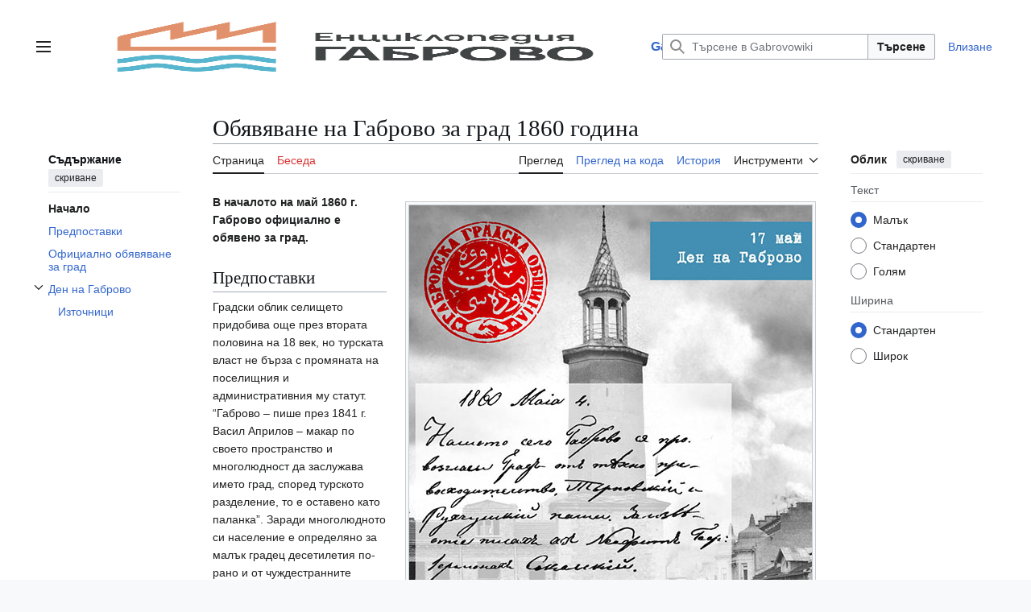

--- FILE ---
content_type: text/html; charset=UTF-8
request_url: http://www.bg.gabrovowiki.com/wiki/%D0%9E%D0%B1%D1%8F%D0%B2%D1%8F%D0%B2%D0%B0%D0%BD%D0%B5_%D0%BD%D0%B0_%D0%93%D0%B0%D0%B1%D1%80%D0%BE%D0%B2%D0%BE_%D0%B7%D0%B0_%D0%B3%D1%80%D0%B0%D0%B4_1860_%D0%B3%D0%BE%D0%B4%D0%B8%D0%BD%D0%B0
body_size: 11952
content:
<!DOCTYPE html>
<html class="client-nojs vector-feature-language-in-header-enabled vector-feature-language-in-main-page-header-disabled vector-feature-sticky-header-disabled vector-feature-page-tools-pinned-disabled vector-feature-toc-pinned-clientpref-1 vector-feature-main-menu-pinned-disabled vector-feature-limited-width-clientpref-1 vector-feature-limited-width-content-enabled vector-feature-custom-font-size-clientpref-0 vector-feature-appearance-pinned-clientpref-1 vector-feature-night-mode-disabled skin-theme-clientpref-day vector-toc-available" lang="bg" dir="ltr">
<head>
<meta charset="UTF-8">
<title>Обявяване на Габрово за град 1860 година – Gabrovowiki</title>
<script>(function(){var className="client-js vector-feature-language-in-header-enabled vector-feature-language-in-main-page-header-disabled vector-feature-sticky-header-disabled vector-feature-page-tools-pinned-disabled vector-feature-toc-pinned-clientpref-1 vector-feature-main-menu-pinned-disabled vector-feature-limited-width-clientpref-1 vector-feature-limited-width-content-enabled vector-feature-custom-font-size-clientpref-0 vector-feature-appearance-pinned-clientpref-1 vector-feature-night-mode-disabled skin-theme-clientpref-day vector-toc-available";var cookie=document.cookie.match(/(?:^|; )gabrovil_svod_gw2mwclientpreferences=([^;]+)/);if(cookie){cookie[1].split('%2C').forEach(function(pref){className=className.replace(new RegExp('(^| )'+pref.replace(/-clientpref-\w+$|[^\w-]+/g,'')+'-clientpref-\\w+( |$)'),'$1'+pref+'$2');});}document.documentElement.className=className;}());RLCONF={"wgBreakFrames":false,"wgSeparatorTransformTable":[",\t."," \t,"],"wgDigitTransformTable":["",""],
"wgDefaultDateFormat":"dmy","wgMonthNames":["","януари","февруари","март","април","май","юни","юли","август","септември","октомври","ноември","декември"],"wgRequestId":"2500df4ad7abd823d038080e","wgCanonicalNamespace":"","wgCanonicalSpecialPageName":false,"wgNamespaceNumber":0,"wgPageName":"Обявяване_на_Габрово_за_град_1860_година","wgTitle":"Обявяване на Габрово за град 1860 година","wgCurRevisionId":168,"wgRevisionId":168,"wgArticleId":169,"wgIsArticle":true,"wgIsRedirect":false,"wgAction":"view","wgUserName":null,"wgUserGroups":["*"],"wgCategories":["Габрово","Възраждане","Събития от Възраждането"],"wgPageViewLanguage":"bg","wgPageContentLanguage":"bg","wgPageContentModel":"wikitext","wgRelevantPageName":"Обявяване_на_Габрово_за_град_1860_година","wgRelevantArticleId":169,
"wgIsProbablyEditable":false,"wgRelevantPageIsProbablyEditable":false,"wgRestrictionEdit":[],"wgRestrictionMove":[],"wgVisualEditor":{"pageLanguageCode":"bg","pageLanguageDir":"ltr","pageVariantFallbacks":"bg"},"wgMediaViewerOnClick":true,"wgMediaViewerEnabledByDefault":true,"wgEditSubmitButtonLabelPublish":false};RLSTATE={"site.styles":"ready","user.styles":"ready","user":"ready","user.options":"loading","skins.vector.search.codex.styles":"ready","skins.vector.styles":"ready","skins.vector.icons":"ready","ext.visualEditor.desktopArticleTarget.noscript":"ready"};RLPAGEMODULES=["site","mediawiki.page.ready","mediawiki.toc","skins.vector.js","ext.visualEditor.desktopArticleTarget.init","ext.visualEditor.targetLoader","mmv.bootstrap","ext.googleadsense"];</script>
<script>(RLQ=window.RLQ||[]).push(function(){mw.loader.impl(function(){return["user.options@12s5i",function($,jQuery,require,module){mw.user.tokens.set({"patrolToken":"+\\","watchToken":"+\\","csrfToken":"+\\"});
}];});});</script>
<link rel="stylesheet" href="/load.php?lang=bg&amp;modules=ext.visualEditor.desktopArticleTarget.noscript%7Cskins.vector.icons%2Cstyles%7Cskins.vector.search.codex.styles&amp;only=styles&amp;skin=vector-2022">
<script async="" src="/load.php?lang=bg&amp;modules=startup&amp;only=scripts&amp;raw=1&amp;skin=vector-2022"></script>
<meta name="ResourceLoaderDynamicStyles" content="">
<link rel="stylesheet" href="/load.php?lang=bg&amp;modules=site.styles&amp;only=styles&amp;skin=vector-2022">
<meta name="generator" content="MediaWiki 1.43.0">
<meta name="robots" content="max-image-preview:standard">
<meta name="format-detection" content="telephone=no">
<meta property="og:image" content="https://bg.gabrovowiki.com/images/d/d6/Logo_gabrovodaily.jpg">
<meta property="og:image:width" content="1200">
<meta property="og:image:height" content="1200">
<meta property="og:image" content="https://bg.gabrovowiki.com/images/d/d6/Logo_gabrovodaily.jpg">
<meta property="og:image:width" content="800">
<meta property="og:image:height" content="800">
<meta property="og:image:width" content="640">
<meta property="og:image:height" content="640">
<meta name="viewport" content="width=device-width, initial-scale=1.0, user-scalable=yes, minimum-scale=0.25, maximum-scale=5.0">
<link rel="search" type="application/opensearchdescription+xml" href="/rest.php/v1/search" title="Gabrovowiki (bg)">
<link rel="EditURI" type="application/rsd+xml" href="https://bg.gabrovowiki.com/api.php?action=rsd">
<link rel="alternate" type="application/atom+xml" title="Емисия на Atom за Gabrovowiki" href="/index.php?title=%D0%A1%D0%BF%D0%B5%D1%86%D0%B8%D0%B0%D0%BB%D0%BD%D0%B8:%D0%9F%D0%BE%D1%81%D0%BB%D0%B5%D0%B4%D0%BD%D0%B8_%D0%BF%D1%80%D0%BE%D0%BC%D0%B5%D0%BD%D0%B8&amp;feed=atom">
</head>
<body class="skin--responsive skin-vector skin-vector-search-vue mediawiki ltr sitedir-ltr mw-hide-empty-elt ns-0 ns-subject page-Обявяване_на_Габрово_за_град_1860_година rootpage-Обявяване_на_Габрово_за_град_1860_година skin-vector-2022 action-view"><a class="mw-jump-link" href="#bodyContent">Направо към съдържанието</a>
<div class="vector-header-container">
	<header class="vector-header mw-header">
		<div class="vector-header-start">
			<nav class="vector-main-menu-landmark" aria-label="Сайт">
				
<div id="vector-main-menu-dropdown" class="vector-dropdown vector-main-menu-dropdown vector-button-flush-left vector-button-flush-right"  >
	<input type="checkbox" id="vector-main-menu-dropdown-checkbox" role="button" aria-haspopup="true" data-event-name="ui.dropdown-vector-main-menu-dropdown" class="vector-dropdown-checkbox "  aria-label="Главно меню"  >
	<label id="vector-main-menu-dropdown-label" for="vector-main-menu-dropdown-checkbox" class="vector-dropdown-label cdx-button cdx-button--fake-button cdx-button--fake-button--enabled cdx-button--weight-quiet cdx-button--icon-only " aria-hidden="true"  ><span class="vector-icon mw-ui-icon-menu mw-ui-icon-wikimedia-menu"></span>

<span class="vector-dropdown-label-text">Главно меню</span>
	</label>
	<div class="vector-dropdown-content">


				<div id="vector-main-menu-unpinned-container" class="vector-unpinned-container">
		
<div id="vector-main-menu" class="vector-main-menu vector-pinnable-element">
	<div
	class="vector-pinnable-header vector-main-menu-pinnable-header vector-pinnable-header-unpinned"
	data-feature-name="main-menu-pinned"
	data-pinnable-element-id="vector-main-menu"
	data-pinned-container-id="vector-main-menu-pinned-container"
	data-unpinned-container-id="vector-main-menu-unpinned-container"
>
	<div class="vector-pinnable-header-label">Главно меню</div>
	<button class="vector-pinnable-header-toggle-button vector-pinnable-header-pin-button" data-event-name="pinnable-header.vector-main-menu.pin">преместване към страничната лента</button>
	<button class="vector-pinnable-header-toggle-button vector-pinnable-header-unpin-button" data-event-name="pinnable-header.vector-main-menu.unpin">скриване</button>
</div>

	
<div id="p-navigation" class="vector-menu mw-portlet mw-portlet-navigation"  >
	<div class="vector-menu-heading">
		Навигация
	</div>
	<div class="vector-menu-content">
		
		<ul class="vector-menu-content-list">
			
			<li id="n-mainpage-description" class="mw-list-item"><a href="/wiki/%D0%9D%D0%B0%D1%87%D0%B0%D0%BB%D0%BD%D0%B0_%D1%81%D1%82%D1%80%D0%B0%D0%BD%D0%B8%D1%86%D0%B0" title="Посещаване на началната страница [z]" accesskey="z"><span>Начална страница</span></a></li><li id="n-recentchanges" class="mw-list-item"><a href="/wiki/%D0%A1%D0%BF%D0%B5%D1%86%D0%B8%D0%B0%D0%BB%D0%BD%D0%B8:%D0%9F%D0%BE%D1%81%D0%BB%D0%B5%D0%B4%D0%BD%D0%B8_%D0%BF%D1%80%D0%BE%D0%BC%D0%B5%D0%BD%D0%B8" title="Списък на последните промени в уикито [r]" accesskey="r"><span>Последни промени</span></a></li><li id="n-randompage" class="mw-list-item"><a href="/wiki/%D0%A1%D0%BF%D0%B5%D1%86%D0%B8%D0%B0%D0%BB%D0%BD%D0%B8:%D0%A1%D0%BB%D1%83%D1%87%D0%B0%D0%B9%D0%BD%D0%B0_%D1%81%D1%82%D1%80%D0%B0%D0%BD%D0%B8%D1%86%D0%B0" title="Зареждане на случайна страница [x]" accesskey="x"><span>Случайна страница</span></a></li><li id="n-help" class="mw-list-item"><a href="https://www.mediawiki.org/wiki/Special:MyLanguage/Help:Contents" title="Място, където може да се информирате"><span>Помощ</span></a></li>
		</ul>
		
	</div>
</div>

	
	
</div>

				</div>

	</div>
</div>

		</nav>
			
<a href="/wiki/%D0%9D%D0%B0%D1%87%D0%B0%D0%BB%D0%BD%D0%B0_%D1%81%D1%82%D1%80%D0%B0%D0%BD%D0%B8%D1%86%D0%B0" class="mw-logo">
	<img class="mw-logo-icon" src="/logo_gabrovo.png" alt="" aria-hidden="true" height="50" width="50">
	<span class="mw-logo-container skin-invert">
		<strong class="mw-logo-wordmark">Gabrovowiki</strong>
	</span>
</a>

		</div>
		<div class="vector-header-end">
			
<div id="p-search" role="search" class="vector-search-box-vue  vector-search-box-collapses vector-search-box-show-thumbnail vector-search-box-auto-expand-width vector-search-box">
	<a href="/wiki/%D0%A1%D0%BF%D0%B5%D1%86%D0%B8%D0%B0%D0%BB%D0%BD%D0%B8:%D0%A2%D1%8A%D1%80%D1%81%D0%B5%D0%BD%D0%B5" class="cdx-button cdx-button--fake-button cdx-button--fake-button--enabled cdx-button--weight-quiet cdx-button--icon-only search-toggle" title="Претърсване на Gabrovowiki [f]" accesskey="f"><span class="vector-icon mw-ui-icon-search mw-ui-icon-wikimedia-search"></span>

<span>Търсене</span>
	</a>
	<div class="vector-typeahead-search-container">
		<div class="cdx-typeahead-search cdx-typeahead-search--show-thumbnail cdx-typeahead-search--auto-expand-width">
			<form action="/index.php" id="searchform" class="cdx-search-input cdx-search-input--has-end-button">
				<div id="simpleSearch" class="cdx-search-input__input-wrapper"  data-search-loc="header-moved">
					<div class="cdx-text-input cdx-text-input--has-start-icon">
						<input
							class="cdx-text-input__input"
							 type="search" name="search" placeholder="Търсене в Gabrovowiki" aria-label="Търсене в Gabrovowiki" autocapitalize="sentences" title="Претърсване на Gabrovowiki [f]" accesskey="f" id="searchInput"
							>
						<span class="cdx-text-input__icon cdx-text-input__start-icon"></span>
					</div>
					<input type="hidden" name="title" value="Специални:Търсене">
				</div>
				<button class="cdx-button cdx-search-input__end-button">Търсене</button>
			</form>
		</div>
	</div>
</div>

			<nav class="vector-user-links vector-user-links-wide" aria-label="Лични инструменти">
	<div class="vector-user-links-main">
	
<div id="p-vector-user-menu-preferences" class="vector-menu mw-portlet emptyPortlet"  >
	<div class="vector-menu-content">
		
		<ul class="vector-menu-content-list">
			
			
		</ul>
		
	</div>
</div>

	
<div id="p-vector-user-menu-userpage" class="vector-menu mw-portlet emptyPortlet"  >
	<div class="vector-menu-content">
		
		<ul class="vector-menu-content-list">
			
			
		</ul>
		
	</div>
</div>

	<nav class="vector-appearance-landmark" aria-label="Облик">
		
<div id="vector-appearance-dropdown" class="vector-dropdown "  title="Change the appearance of the page&#039;s font size, width, and color" >
	<input type="checkbox" id="vector-appearance-dropdown-checkbox" role="button" aria-haspopup="true" data-event-name="ui.dropdown-vector-appearance-dropdown" class="vector-dropdown-checkbox "  aria-label="Облик"  >
	<label id="vector-appearance-dropdown-label" for="vector-appearance-dropdown-checkbox" class="vector-dropdown-label cdx-button cdx-button--fake-button cdx-button--fake-button--enabled cdx-button--weight-quiet cdx-button--icon-only " aria-hidden="true"  ><span class="vector-icon mw-ui-icon-appearance mw-ui-icon-wikimedia-appearance"></span>

<span class="vector-dropdown-label-text">Облик</span>
	</label>
	<div class="vector-dropdown-content">


			<div id="vector-appearance-unpinned-container" class="vector-unpinned-container">
				
			</div>
		
	</div>
</div>

	</nav>
	
<div id="p-vector-user-menu-notifications" class="vector-menu mw-portlet emptyPortlet"  >
	<div class="vector-menu-content">
		
		<ul class="vector-menu-content-list">
			
			
		</ul>
		
	</div>
</div>

	
<div id="p-vector-user-menu-overflow" class="vector-menu mw-portlet"  >
	<div class="vector-menu-content">
		
		<ul class="vector-menu-content-list">
			<li id="pt-login-2" class="user-links-collapsible-item mw-list-item user-links-collapsible-item"><a data-mw="interface" href="/index.php?title=%D0%A1%D0%BF%D0%B5%D1%86%D0%B8%D0%B0%D0%BB%D0%BD%D0%B8:%D0%A0%D0%B5%D0%B3%D0%B8%D1%81%D1%82%D1%80%D0%B8%D1%80%D0%B0%D0%BD%D0%B5_%D0%B8%D0%BB%D0%B8_%D0%B2%D0%BB%D0%B8%D0%B7%D0%B0%D0%BD%D0%B5&amp;returnto=%D0%9E%D0%B1%D1%8F%D0%B2%D1%8F%D0%B2%D0%B0%D0%BD%D0%B5+%D0%BD%D0%B0+%D0%93%D0%B0%D0%B1%D1%80%D0%BE%D0%B2%D0%BE+%D0%B7%D0%B0+%D0%B3%D1%80%D0%B0%D0%B4+1860+%D0%B3%D0%BE%D0%B4%D0%B8%D0%BD%D0%B0" title="Препоръчваме Ви да влезете, въпреки, че не е задължително. [o]" accesskey="o" class=""><span>Влизане</span></a>
</li>

			
		</ul>
		
	</div>
</div>

	</div>
	
<div id="vector-user-links-dropdown" class="vector-dropdown vector-user-menu vector-button-flush-right vector-user-menu-logged-out user-links-collapsible-item"  title="Допълнителни опции" >
	<input type="checkbox" id="vector-user-links-dropdown-checkbox" role="button" aria-haspopup="true" data-event-name="ui.dropdown-vector-user-links-dropdown" class="vector-dropdown-checkbox "  aria-label="Лични инструменти"  >
	<label id="vector-user-links-dropdown-label" for="vector-user-links-dropdown-checkbox" class="vector-dropdown-label cdx-button cdx-button--fake-button cdx-button--fake-button--enabled cdx-button--weight-quiet cdx-button--icon-only " aria-hidden="true"  ><span class="vector-icon mw-ui-icon-ellipsis mw-ui-icon-wikimedia-ellipsis"></span>

<span class="vector-dropdown-label-text">Лични инструменти</span>
	</label>
	<div class="vector-dropdown-content">


		
<div id="p-personal" class="vector-menu mw-portlet mw-portlet-personal user-links-collapsible-item"  title="Потребителско меню" >
	<div class="vector-menu-content">
		
		<ul class="vector-menu-content-list">
			
			<li id="pt-login" class="user-links-collapsible-item mw-list-item"><a href="/index.php?title=%D0%A1%D0%BF%D0%B5%D1%86%D0%B8%D0%B0%D0%BB%D0%BD%D0%B8:%D0%A0%D0%B5%D0%B3%D0%B8%D1%81%D1%82%D1%80%D0%B8%D1%80%D0%B0%D0%BD%D0%B5_%D0%B8%D0%BB%D0%B8_%D0%B2%D0%BB%D0%B8%D0%B7%D0%B0%D0%BD%D0%B5&amp;returnto=%D0%9E%D0%B1%D1%8F%D0%B2%D1%8F%D0%B2%D0%B0%D0%BD%D0%B5+%D0%BD%D0%B0+%D0%93%D0%B0%D0%B1%D1%80%D0%BE%D0%B2%D0%BE+%D0%B7%D0%B0+%D0%B3%D1%80%D0%B0%D0%B4+1860+%D0%B3%D0%BE%D0%B4%D0%B8%D0%BD%D0%B0" title="Препоръчваме Ви да влезете, въпреки, че не е задължително. [o]" accesskey="o"><span class="vector-icon mw-ui-icon-logIn mw-ui-icon-wikimedia-logIn"></span> <span>Влизане</span></a></li>
		</ul>
		
	</div>
</div>

	
	</div>
</div>

</nav>

		</div>
	</header>
</div>
<div class="mw-page-container">
	<div class="mw-page-container-inner">
		<div class="vector-sitenotice-container">
			<div id="siteNotice"></div>
		</div>
		<div class="vector-column-start">
			<div class="vector-main-menu-container">
		<div id="mw-navigation">
			<nav id="mw-panel" class="vector-main-menu-landmark" aria-label="Сайт">
				<div id="vector-main-menu-pinned-container" class="vector-pinned-container">
				
				</div>
		</nav>
		</div>
	</div>
	<div class="vector-sticky-pinned-container">
				<nav id="mw-panel-toc" aria-label="Съдържание" data-event-name="ui.sidebar-toc" class="mw-table-of-contents-container vector-toc-landmark">
					<div id="vector-toc-pinned-container" class="vector-pinned-container">
					<div id="vector-toc" class="vector-toc vector-pinnable-element">
	<div
	class="vector-pinnable-header vector-toc-pinnable-header vector-pinnable-header-pinned"
	data-feature-name="toc-pinned"
	data-pinnable-element-id="vector-toc"
	
	
>
	<h2 class="vector-pinnable-header-label">Съдържание</h2>
	<button class="vector-pinnable-header-toggle-button vector-pinnable-header-pin-button" data-event-name="pinnable-header.vector-toc.pin">преместване към страничната лента</button>
	<button class="vector-pinnable-header-toggle-button vector-pinnable-header-unpin-button" data-event-name="pinnable-header.vector-toc.unpin">скриване</button>
</div>


	<ul class="vector-toc-contents" id="mw-panel-toc-list">
		<li id="toc-mw-content-text"
			class="vector-toc-list-item vector-toc-level-1">
			<a href="#" class="vector-toc-link">
				<div class="vector-toc-text">Начало</div>
			</a>
		</li>
		<li id="toc-Предпоставки"
		class="vector-toc-list-item vector-toc-level-1 vector-toc-list-item-expanded">
		<a class="vector-toc-link" href="#Предпоставки">
			<div class="vector-toc-text">
				<span class="vector-toc-numb">1</span>
				<span>Предпоставки</span>
			</div>
		</a>
		
		<ul id="toc-Предпоставки-sublist" class="vector-toc-list">
		</ul>
	</li>
	<li id="toc-Официално_обявяване_за_град"
		class="vector-toc-list-item vector-toc-level-1 vector-toc-list-item-expanded">
		<a class="vector-toc-link" href="#Официално_обявяване_за_град">
			<div class="vector-toc-text">
				<span class="vector-toc-numb">2</span>
				<span>Официално обявяване за град</span>
			</div>
		</a>
		
		<ul id="toc-Официално_обявяване_за_град-sublist" class="vector-toc-list">
		</ul>
	</li>
	<li id="toc-Ден_на_Габрово"
		class="vector-toc-list-item vector-toc-level-1 vector-toc-list-item-expanded">
		<a class="vector-toc-link" href="#Ден_на_Габрово">
			<div class="vector-toc-text">
				<span class="vector-toc-numb">3</span>
				<span>Ден на Габрово</span>
			</div>
		</a>
		
			<button aria-controls="toc-Ден_на_Габрово-sublist" class="cdx-button cdx-button--weight-quiet cdx-button--icon-only vector-toc-toggle">
				<span class="vector-icon mw-ui-icon-wikimedia-expand"></span>
				<span>Превключване на подраздел Ден на Габрово</span>
			</button>
		
		<ul id="toc-Ден_на_Габрово-sublist" class="vector-toc-list">
			<li id="toc-Източници"
			class="vector-toc-list-item vector-toc-level-2">
			<a class="vector-toc-link" href="#Източници">
				<div class="vector-toc-text">
					<span class="vector-toc-numb">3.1</span>
					<span>Източници</span>
				</div>
			</a>
			
			<ul id="toc-Източници-sublist" class="vector-toc-list">
			</ul>
		</li>
	</ul>
	</li>
</ul>
</div>

					</div>
		</nav>
			</div>
		</div>
		<div class="mw-content-container">
			<main id="content" class="mw-body">
				<header class="mw-body-header vector-page-titlebar">
					<nav aria-label="Съдържание" class="vector-toc-landmark">
						
<div id="vector-page-titlebar-toc" class="vector-dropdown vector-page-titlebar-toc vector-button-flush-left"  >
	<input type="checkbox" id="vector-page-titlebar-toc-checkbox" role="button" aria-haspopup="true" data-event-name="ui.dropdown-vector-page-titlebar-toc" class="vector-dropdown-checkbox "  aria-label="Скриване/показване на съдържанието"  >
	<label id="vector-page-titlebar-toc-label" for="vector-page-titlebar-toc-checkbox" class="vector-dropdown-label cdx-button cdx-button--fake-button cdx-button--fake-button--enabled cdx-button--weight-quiet cdx-button--icon-only " aria-hidden="true"  ><span class="vector-icon mw-ui-icon-listBullet mw-ui-icon-wikimedia-listBullet"></span>

<span class="vector-dropdown-label-text">Скриване/показване на съдържанието</span>
	</label>
	<div class="vector-dropdown-content">


							<div id="vector-page-titlebar-toc-unpinned-container" class="vector-unpinned-container">
			</div>
		
	</div>
</div>

					</nav>
					<h1 id="firstHeading" class="firstHeading mw-first-heading"><span class="mw-page-title-main">Обявяване на Габрово за град 1860 година</span></h1>
				</header>
				<div class="vector-page-toolbar">
					<div class="vector-page-toolbar-container">
						<div id="left-navigation">
							<nav aria-label="Именни пространства">
								
<div id="p-associated-pages" class="vector-menu vector-menu-tabs mw-portlet mw-portlet-associated-pages"  >
	<div class="vector-menu-content">
		
		<ul class="vector-menu-content-list">
			
			<li id="ca-nstab-main" class="selected vector-tab-noicon mw-list-item"><a href="/wiki/%D0%9E%D0%B1%D1%8F%D0%B2%D1%8F%D0%B2%D0%B0%D0%BD%D0%B5_%D0%BD%D0%B0_%D0%93%D0%B0%D0%B1%D1%80%D0%BE%D0%B2%D0%BE_%D0%B7%D0%B0_%D0%B3%D1%80%D0%B0%D0%B4_1860_%D0%B3%D0%BE%D0%B4%D0%B8%D0%BD%D0%B0" title="Преглед на основната страница [c]" accesskey="c"><span>Страница</span></a></li><li id="ca-talk" class="new vector-tab-noicon mw-list-item"><a href="/index.php?title=%D0%91%D0%B5%D1%81%D0%B5%D0%B4%D0%B0:%D0%9E%D0%B1%D1%8F%D0%B2%D1%8F%D0%B2%D0%B0%D0%BD%D0%B5_%D0%BD%D0%B0_%D0%93%D0%B0%D0%B1%D1%80%D0%BE%D0%B2%D0%BE_%D0%B7%D0%B0_%D0%B3%D1%80%D0%B0%D0%B4_1860_%D0%B3%D0%BE%D0%B4%D0%B8%D0%BD%D0%B0&amp;action=edit&amp;redlink=1" rel="discussion" class="new" title="Беседа за страницата (страницата не съществува) [t]" accesskey="t"><span>Беседа</span></a></li>
		</ul>
		
	</div>
</div>

								
<div id="vector-variants-dropdown" class="vector-dropdown emptyPortlet"  >
	<input type="checkbox" id="vector-variants-dropdown-checkbox" role="button" aria-haspopup="true" data-event-name="ui.dropdown-vector-variants-dropdown" class="vector-dropdown-checkbox " aria-label="Промяна на езиковия вариант"   >
	<label id="vector-variants-dropdown-label" for="vector-variants-dropdown-checkbox" class="vector-dropdown-label cdx-button cdx-button--fake-button cdx-button--fake-button--enabled cdx-button--weight-quiet" aria-hidden="true"  ><span class="vector-dropdown-label-text">български</span>
	</label>
	<div class="vector-dropdown-content">


					
<div id="p-variants" class="vector-menu mw-portlet mw-portlet-variants emptyPortlet"  >
	<div class="vector-menu-content">
		
		<ul class="vector-menu-content-list">
			
			
		</ul>
		
	</div>
</div>

				
	</div>
</div>

							</nav>
						</div>
						<div id="right-navigation" class="vector-collapsible">
							<nav aria-label="Прегледи">
								
<div id="p-views" class="vector-menu vector-menu-tabs mw-portlet mw-portlet-views"  >
	<div class="vector-menu-content">
		
		<ul class="vector-menu-content-list">
			
			<li id="ca-view" class="selected vector-tab-noicon mw-list-item"><a href="/wiki/%D0%9E%D0%B1%D1%8F%D0%B2%D1%8F%D0%B2%D0%B0%D0%BD%D0%B5_%D0%BD%D0%B0_%D0%93%D0%B0%D0%B1%D1%80%D0%BE%D0%B2%D0%BE_%D0%B7%D0%B0_%D0%B3%D1%80%D0%B0%D0%B4_1860_%D0%B3%D0%BE%D0%B4%D0%B8%D0%BD%D0%B0"><span>Преглед</span></a></li><li id="ca-viewsource" class="vector-tab-noicon mw-list-item"><a href="/index.php?title=%D0%9E%D0%B1%D1%8F%D0%B2%D1%8F%D0%B2%D0%B0%D0%BD%D0%B5_%D0%BD%D0%B0_%D0%93%D0%B0%D0%B1%D1%80%D0%BE%D0%B2%D0%BE_%D0%B7%D0%B0_%D0%B3%D1%80%D0%B0%D0%B4_1860_%D0%B3%D0%BE%D0%B4%D0%B8%D0%BD%D0%B0&amp;action=edit" title="Страницата е защитена. Можете да разгледате изходният ѝ код. [e]" accesskey="e"><span>Преглед на кода</span></a></li><li id="ca-history" class="vector-tab-noicon mw-list-item"><a href="/index.php?title=%D0%9E%D0%B1%D1%8F%D0%B2%D1%8F%D0%B2%D0%B0%D0%BD%D0%B5_%D0%BD%D0%B0_%D0%93%D0%B0%D0%B1%D1%80%D0%BE%D0%B2%D0%BE_%D0%B7%D0%B0_%D0%B3%D1%80%D0%B0%D0%B4_1860_%D0%B3%D0%BE%D0%B4%D0%B8%D0%BD%D0%B0&amp;action=history" title="Предишни версии на страницата [h]" accesskey="h"><span>История</span></a></li>
		</ul>
		
	</div>
</div>

							</nav>
				
							<nav class="vector-page-tools-landmark" aria-label="Page tools">
								
<div id="vector-page-tools-dropdown" class="vector-dropdown vector-page-tools-dropdown"  >
	<input type="checkbox" id="vector-page-tools-dropdown-checkbox" role="button" aria-haspopup="true" data-event-name="ui.dropdown-vector-page-tools-dropdown" class="vector-dropdown-checkbox "  aria-label="Инструменти"  >
	<label id="vector-page-tools-dropdown-label" for="vector-page-tools-dropdown-checkbox" class="vector-dropdown-label cdx-button cdx-button--fake-button cdx-button--fake-button--enabled cdx-button--weight-quiet" aria-hidden="true"  ><span class="vector-dropdown-label-text">Инструменти</span>
	</label>
	<div class="vector-dropdown-content">


									<div id="vector-page-tools-unpinned-container" class="vector-unpinned-container">
						
<div id="vector-page-tools" class="vector-page-tools vector-pinnable-element">
	<div
	class="vector-pinnable-header vector-page-tools-pinnable-header vector-pinnable-header-unpinned"
	data-feature-name="page-tools-pinned"
	data-pinnable-element-id="vector-page-tools"
	data-pinned-container-id="vector-page-tools-pinned-container"
	data-unpinned-container-id="vector-page-tools-unpinned-container"
>
	<div class="vector-pinnable-header-label">Инструменти</div>
	<button class="vector-pinnable-header-toggle-button vector-pinnable-header-pin-button" data-event-name="pinnable-header.vector-page-tools.pin">преместване към страничната лента</button>
	<button class="vector-pinnable-header-toggle-button vector-pinnable-header-unpin-button" data-event-name="pinnable-header.vector-page-tools.unpin">скриване</button>
</div>

	
<div id="p-cactions" class="vector-menu mw-portlet mw-portlet-cactions emptyPortlet vector-has-collapsible-items"  title="Допълнителни опции" >
	<div class="vector-menu-heading">
		Действия
	</div>
	<div class="vector-menu-content">
		
		<ul class="vector-menu-content-list">
			
			<li id="ca-more-view" class="selected vector-more-collapsible-item mw-list-item"><a href="/wiki/%D0%9E%D0%B1%D1%8F%D0%B2%D1%8F%D0%B2%D0%B0%D0%BD%D0%B5_%D0%BD%D0%B0_%D0%93%D0%B0%D0%B1%D1%80%D0%BE%D0%B2%D0%BE_%D0%B7%D0%B0_%D0%B3%D1%80%D0%B0%D0%B4_1860_%D0%B3%D0%BE%D0%B4%D0%B8%D0%BD%D0%B0"><span>Преглед</span></a></li><li id="ca-more-viewsource" class="vector-more-collapsible-item mw-list-item"><a href="/index.php?title=%D0%9E%D0%B1%D1%8F%D0%B2%D1%8F%D0%B2%D0%B0%D0%BD%D0%B5_%D0%BD%D0%B0_%D0%93%D0%B0%D0%B1%D1%80%D0%BE%D0%B2%D0%BE_%D0%B7%D0%B0_%D0%B3%D1%80%D0%B0%D0%B4_1860_%D0%B3%D0%BE%D0%B4%D0%B8%D0%BD%D0%B0&amp;action=edit"><span>Преглед на кода</span></a></li><li id="ca-more-history" class="vector-more-collapsible-item mw-list-item"><a href="/index.php?title=%D0%9E%D0%B1%D1%8F%D0%B2%D1%8F%D0%B2%D0%B0%D0%BD%D0%B5_%D0%BD%D0%B0_%D0%93%D0%B0%D0%B1%D1%80%D0%BE%D0%B2%D0%BE_%D0%B7%D0%B0_%D0%B3%D1%80%D0%B0%D0%B4_1860_%D0%B3%D0%BE%D0%B4%D0%B8%D0%BD%D0%B0&amp;action=history"><span>История</span></a></li>
		</ul>
		
	</div>
</div>

<div id="p-tb" class="vector-menu mw-portlet mw-portlet-tb"  >
	<div class="vector-menu-heading">
		Основни
	</div>
	<div class="vector-menu-content">
		
		<ul class="vector-menu-content-list">
			
			<li id="t-whatlinkshere" class="mw-list-item"><a href="/wiki/%D0%A1%D0%BF%D0%B5%D1%86%D0%B8%D0%B0%D0%BB%D0%BD%D0%B8:%D0%9A%D0%B0%D0%BA%D0%B2%D0%BE_%D1%81%D0%BE%D1%87%D0%B8_%D0%BD%D0%B0%D1%81%D0%B0%D0%BC/%D0%9E%D0%B1%D1%8F%D0%B2%D1%8F%D0%B2%D0%B0%D0%BD%D0%B5_%D0%BD%D0%B0_%D0%93%D0%B0%D0%B1%D1%80%D0%BE%D0%B2%D0%BE_%D0%B7%D0%B0_%D0%B3%D1%80%D0%B0%D0%B4_1860_%D0%B3%D0%BE%D0%B4%D0%B8%D0%BD%D0%B0" title="Списък на всички страници, сочещи насам [j]" accesskey="j"><span>Какво сочи насам</span></a></li><li id="t-recentchangeslinked" class="mw-list-item"><a href="/wiki/%D0%A1%D0%BF%D0%B5%D1%86%D0%B8%D0%B0%D0%BB%D0%BD%D0%B8:%D0%A1%D0%B2%D1%8A%D1%80%D0%B7%D0%B0%D0%BD%D0%B8_%D0%BF%D1%80%D0%BE%D0%BC%D0%B5%D0%BD%D0%B8/%D0%9E%D0%B1%D1%8F%D0%B2%D1%8F%D0%B2%D0%B0%D0%BD%D0%B5_%D0%BD%D0%B0_%D0%93%D0%B0%D0%B1%D1%80%D0%BE%D0%B2%D0%BE_%D0%B7%D0%B0_%D0%B3%D1%80%D0%B0%D0%B4_1860_%D0%B3%D0%BE%D0%B4%D0%B8%D0%BD%D0%B0" rel="nofollow" title="Последните промени на страници, сочени от тази страница [k]" accesskey="k"><span>Свързани промени</span></a></li><li id="t-specialpages" class="mw-list-item"><a href="/wiki/%D0%A1%D0%BF%D0%B5%D1%86%D0%B8%D0%B0%D0%BB%D0%BD%D0%B8:%D0%A1%D0%BF%D0%B5%D1%86%D0%B8%D0%B0%D0%BB%D0%BD%D0%B8_%D1%81%D1%82%D1%80%D0%B0%D0%BD%D0%B8%D1%86%D0%B8" title="Списък на всички специални страници [q]" accesskey="q"><span>Специални страници</span></a></li><li id="t-print" class="mw-list-item"><a href="javascript:print();" rel="alternate" title="Версия за печат на страницата [p]" accesskey="p"><span>Версия за печат</span></a></li><li id="t-permalink" class="mw-list-item"><a href="/index.php?title=%D0%9E%D0%B1%D1%8F%D0%B2%D1%8F%D0%B2%D0%B0%D0%BD%D0%B5_%D0%BD%D0%B0_%D0%93%D0%B0%D0%B1%D1%80%D0%BE%D0%B2%D0%BE_%D0%B7%D0%B0_%D0%B3%D1%80%D0%B0%D0%B4_1860_%D0%B3%D0%BE%D0%B4%D0%B8%D0%BD%D0%B0&amp;oldid=168" title="Постоянна препратка към тази версия на страницата"><span>Постоянна препратка</span></a></li><li id="t-info" class="mw-list-item"><a href="/index.php?title=%D0%9E%D0%B1%D1%8F%D0%B2%D1%8F%D0%B2%D0%B0%D0%BD%D0%B5_%D0%BD%D0%B0_%D0%93%D0%B0%D0%B1%D1%80%D0%BE%D0%B2%D0%BE_%D0%B7%D0%B0_%D0%B3%D1%80%D0%B0%D0%B4_1860_%D0%B3%D0%BE%D0%B4%D0%B8%D0%BD%D0%B0&amp;action=info" title="Повече за тази страница"><span>Информация за страницата</span></a></li>
		</ul>
		
	</div>
</div>

</div>

									</div>
				
	</div>
</div>

							</nav>
						</div>
					</div>
				</div>
				<div class="vector-column-end">
					<div class="vector-sticky-pinned-container">
						<nav class="vector-page-tools-landmark" aria-label="Page tools">
							<div id="vector-page-tools-pinned-container" class="vector-pinned-container">
				
							</div>
		</nav>
						<nav class="vector-appearance-landmark" aria-label="Облик">
							<div id="vector-appearance-pinned-container" class="vector-pinned-container">
				<div id="vector-appearance" class="vector-appearance vector-pinnable-element">
	<div
	class="vector-pinnable-header vector-appearance-pinnable-header vector-pinnable-header-pinned"
	data-feature-name="appearance-pinned"
	data-pinnable-element-id="vector-appearance"
	data-pinned-container-id="vector-appearance-pinned-container"
	data-unpinned-container-id="vector-appearance-unpinned-container"
>
	<div class="vector-pinnable-header-label">Облик</div>
	<button class="vector-pinnable-header-toggle-button vector-pinnable-header-pin-button" data-event-name="pinnable-header.vector-appearance.pin">преместване към страничната лента</button>
	<button class="vector-pinnable-header-toggle-button vector-pinnable-header-unpin-button" data-event-name="pinnable-header.vector-appearance.unpin">скриване</button>
</div>


</div>

							</div>
		</nav>
					</div>
				</div>
				<div id="bodyContent" class="vector-body" aria-labelledby="firstHeading" data-mw-ve-target-container>
					<div class="vector-body-before-content">
							<div class="mw-indicators">
		</div>

						<div id="siteSub" class="noprint">От Gabrovowiki</div>
					</div>
					<div id="contentSub"><div id="mw-content-subtitle"></div></div>
					
					
					<div id="mw-content-text" class="mw-body-content"><div class="mw-content-ltr mw-parser-output" lang="bg" dir="ltr"><table align="right">

<tbody><tr>
<td><figure typeof="mw:File/Frame"><a href="/wiki/%D0%A4%D0%B0%D0%B9%D0%BB:Gabrovo-1860.jpg" class="mw-file-description"><img src="/images/2/23/Gabrovo-1860.jpg" decoding="async" width="500" height="500" class="mw-file-element" data-file-width="500" data-file-height="500" /></a><figcaption>17 май е Денят на Габрово. Изображение: Facebook страница <a rel="nofollow" class="external text" href="https://www.facebook.com/gabrovoednovreme">"Габрово - живият град"</a></figcaption></figure>
</td></tr>
<tr>
<td>
<table align="right" cellpadding="8px" width="510px" border="1px">

<tbody><tr>
<td><span class="mw-default-size" typeof="mw:File"><a href="http://www.gabrovodaily.info" rel="nofollow"><img src="/images/d/d6/Logo_gabrovodaily.jpg" decoding="async" width="230" height="230" class="mw-file-element" data-file-width="230" data-file-height="230" /></a></span></td>
<td><span class="mw-default-size" typeof="mw:File"><a href="https://www.facebook.com/gabrovoednovreme" rel="nofollow"><img src="/images/9/98/Logo_fbpage.jpg" decoding="async" width="230" height="230" class="mw-file-element" data-file-width="230" data-file-height="230" /></a></span>
</td></tr></tbody></table>
</td></tr></tbody></table>
<p><b>В началото на май 1860 г. Габрово официално е обявено за град.</b>
</p>
<meta property="mw:PageProp/toc" />
<h2><span id=".D0.9F.D1.80.D0.B5.D0.B4.D0.BF.D0.BE.D1.81.D1.82.D0.B0.D0.B2.D0.BA.D0.B8"></span><span class="mw-headline" id="Предпоставки">Предпоставки</span></h2>
<p>Градски облик селището придобива още през втората половина на 18 век, но турската власт не бърза с промяната на поселищния и административния му статут. “Габрово – пише през 1841 г. Васил Априлов – макар по своето пространство и многолюдност да заслужава името град, според турското разделение, то е оставено като паланка”. Заради многолюдното си население е определяно за малък градец десетилетия по-рано и от чуждестранните пътешественици (Уилям Макмайкъл, Ами Буе, Бъртън, Виктор Григорович). Все по-голямото икономическо влияние и стопанска самостоятелност, които придобива Габрово след Кримската война (1853-1856 г.), са причината централната и областна власт да променят статута му. Вестник  “България” от 20 април 1860 г. отбелязва: “По заповед на Високото Императорско Правителство Габрово са отделя отсега за напред от Търново. То остава за себе си един отделен градец и като една каза особна наедно с колибити, които му принадлежат”. В началото на май тази промяна влиза в сила. По това време Габрово е чисто българско селище с около 7 000 души население и става средище на каза с около 45 000 души население, която е част от Търновския санджак (окръг) на Дунавския вилает (област).
</p>
<h2><span id=".D0.9E.D1.84.D0.B8.D1.86.D0.B8.D0.B0.D0.BB.D0.BD.D0.BE_.D0.BE.D0.B1.D1.8F.D0.B2.D1.8F.D0.B2.D0.B0.D0.BD.D0.B5_.D0.B7.D0.B0_.D0.B3.D1.80.D0.B0.D0.B4"></span><span class="mw-headline" id="Официално_обявяване_за_град">Официално обявяване за град</span></h2>
<p>От 2 до 5 май 1860 г. в Габрово пребивават русенският областен управител Кямил паша и търновският каймакамин Феин паша.  За да се демонстрира респект и стабилност на империята, по внушение на централната османска власт се организират тържества. Цялата габровска общественост е мобилизирана за посрещането на официалните й представители. Следват религиозни молебени и срещи с политически активната част на габровското население – свещеници, чорбаджии, младежи. Новият административен статут ускорява стопанското развитие на Габрово.
</p>
<h2><span id=".D0.94.D0.B5.D0.BD_.D0.BD.D0.B0_.D0.93.D0.B0.D0.B1.D1.80.D0.BE.D0.B2.D0.BE"></span><span class="mw-headline" id="Ден_на_Габрово">Ден на Габрово</span></h2>
<p>По повод обявяването на Габрово за град в началото на месец май 1860 г., преизчислена по нов стил датата 17 май е приета и обявена като Ден на Габрово.
</p>
<h5><span id=".D0.98.D0.B7.D1.82.D0.BE.D1.87.D0.BD.D0.B8.D1.86.D0.B8"></span><span class="mw-headline" id="Източници">Източници</span></h5>
<p><a rel="nofollow" class="external text" href="http://www.gabrovoednovreme.com/2013/11/blog-post_28.html">Габрово след Освобождението. Спомени от Константин Вапцов. София, Фондация за българска литература, 2012, с. 35</a><br />
</p>
<!-- 
NewPP limit report
Cached time: 20260118222047
Cache expiry: 86400
Reduced expiry: false
Complications: [show‐toc]
CPU time usage: 0.013 seconds
Real time usage: 0.086 seconds
Preprocessor visited node count: 20/1000000
Post‐expand include size: 211/2097152 bytes
Template argument size: 0/2097152 bytes
Highest expansion depth: 2/100
Expensive parser function count: 0/100
Unstrip recursion depth: 0/20
Unstrip post‐expand size: 0/5000000 bytes
-->
<!--
Transclusion expansion time report (%,ms,calls,template)
100.00%    1.844      1 Шаблон:Банери
100.00%    1.844      1 -total
-->

<!-- Saved in parser cache with key gabrovil_svod-gw2:pcache:idhash:169-0!canonical and timestamp 20260118222047 and revision id 168. Rendering was triggered because: page-view
 -->
</div>
<div class="printfooter" data-nosnippet="">Взето от „<a dir="ltr" href="https://bg.gabrovowiki.com/index.php?title=Обявяване_на_Габрово_за_град_1860_година&amp;oldid=168">https://bg.gabrovowiki.com/index.php?title=Обявяване_на_Габрово_за_град_1860_година&amp;oldid=168</a>“.</div></div>
					<div id="catlinks" class="catlinks" data-mw="interface"><div id="mw-normal-catlinks" class="mw-normal-catlinks"><a href="/wiki/%D0%A1%D0%BF%D0%B5%D1%86%D0%B8%D0%B0%D0%BB%D0%BD%D0%B8:%D0%9A%D0%B0%D1%82%D0%B5%D0%B3%D0%BE%D1%80%D0%B8%D0%B8" title="Специални:Категории">Категории</a>: <ul><li><a href="/wiki/%D0%9A%D0%B0%D1%82%D0%B5%D0%B3%D0%BE%D1%80%D0%B8%D1%8F:%D0%93%D0%B0%D0%B1%D1%80%D0%BE%D0%B2%D0%BE" title="Категория:Габрово">Габрово</a></li><li><a href="/wiki/%D0%9A%D0%B0%D1%82%D0%B5%D0%B3%D0%BE%D1%80%D0%B8%D1%8F:%D0%92%D1%8A%D0%B7%D1%80%D0%B0%D0%B6%D0%B4%D0%B0%D0%BD%D0%B5" title="Категория:Възраждане">Възраждане</a></li><li><a href="/wiki/%D0%9A%D0%B0%D1%82%D0%B5%D0%B3%D0%BE%D1%80%D0%B8%D1%8F:%D0%A1%D1%8A%D0%B1%D0%B8%D1%82%D0%B8%D1%8F_%D0%BE%D1%82_%D0%92%D1%8A%D0%B7%D1%80%D0%B0%D0%B6%D0%B4%D0%B0%D0%BD%D0%B5%D1%82%D0%BE" title="Категория:Събития от Възраждането">Събития от Възраждането</a></li></ul></div></div>
				</div>
			</main>
			
		</div>
		<div class="mw-footer-container">
			
<footer id="footer" class="mw-footer" >
	<ul id="footer-info">
	<li id="footer-info-lastmod"> Последната промяна на страницата е извършена на 18 януари 2023 г. в 11:40 ч.</li>
</ul>

	<ul id="footer-places">
	<li id="footer-places-privacy"><a href="/wiki/%D0%9F%D1%80%D0%BE%D0%B5%D0%BA%D1%82:%D0%97%D0%B0%D1%89%D0%B8%D1%82%D0%B0_%D0%BD%D0%B0_%D0%BB%D0%B8%D1%87%D0%BD%D0%B8%D1%82%D0%B5_%D0%B4%D0%B0%D0%BD%D0%BD%D0%B8">Поверителност</a></li>
	<li id="footer-places-about"><a href="/wiki/Gabrovowiki:%D0%97%D0%B0_Gabrovowiki">За Gabrovowiki</a></li>
	<li id="footer-places-disclaimers"><a href="/wiki/Gabrovowiki:%D0%9F%D1%80%D0%B5%D0%B4%D1%83%D0%BF%D1%80%D0%B5%D0%B6%D0%B4%D0%B5%D0%BD%D0%B8%D0%B5">Предупреждение</a></li>
</ul>

	<ul id="footer-icons" class="noprint">
	<li id="footer-poweredbyico"><a href="https://www.mediawiki.org/" class="cdx-button cdx-button--fake-button cdx-button--size-large cdx-button--fake-button--enabled"><img src="/resources/assets/poweredby_mediawiki.svg" alt="Powered by MediaWiki" width="88" height="31" loading="lazy"></a></li>
</ul>

</footer>

		</div>
	</div> 
</div> 
<div class="vector-settings" id="p-dock-bottom">
	<ul></ul>
</div><script>(RLQ=window.RLQ||[]).push(function(){mw.config.set({"wgBackendResponseTime":330,"wgPageParseReport":{"limitreport":{"cputime":"0.013","walltime":"0.086","ppvisitednodes":{"value":20,"limit":1000000},"postexpandincludesize":{"value":211,"limit":2097152},"templateargumentsize":{"value":0,"limit":2097152},"expansiondepth":{"value":2,"limit":100},"expensivefunctioncount":{"value":0,"limit":100},"unstrip-depth":{"value":0,"limit":20},"unstrip-size":{"value":0,"limit":5000000},"timingprofile":["100.00%    1.844      1 Шаблон:Банери","100.00%    1.844      1 -total"]},"cachereport":{"timestamp":"20260118222047","ttl":86400,"transientcontent":false}}});});</script>
<script>
  (function(i,s,o,g,r,a,m){i['GoogleAnalyticsObject']=r;i[r]=i[r]||function(){
  (i[r].q=i[r].q||[]).push(arguments)},i[r].l=1*new Date();a=s.createElement(o),
  m=s.getElementsByTagName(o)[0];a.async=1;a.src=g;m.parentNode.insertBefore(a,m)
  })(window,document,'script','//www.google-analytics.com/analytics.js','ga');

  ga('create', 'UA-18177375-2', 'auto');
  ga('set', 'anonymizeIp', true);
  ga('send', 'pageview');

</script>

</body>
</html>

--- FILE ---
content_type: text/plain
request_url: https://www.google-analytics.com/j/collect?v=1&_v=j102&aip=1&a=1349516931&t=pageview&_s=1&dl=http%3A%2F%2Fwww.bg.gabrovowiki.com%2Fwiki%2F%25D0%259E%25D0%25B1%25D1%258F%25D0%25B2%25D1%258F%25D0%25B2%25D0%25B0%25D0%25BD%25D0%25B5_%25D0%25BD%25D0%25B0_%25D0%2593%25D0%25B0%25D0%25B1%25D1%2580%25D0%25BE%25D0%25B2%25D0%25BE_%25D0%25B7%25D0%25B0_%25D0%25B3%25D1%2580%25D0%25B0%25D0%25B4_1860_%25D0%25B3%25D0%25BE%25D0%25B4%25D0%25B8%25D0%25BD%25D0%25B0&ul=en-us%40posix&dt=%D0%9E%D0%B1%D1%8F%D0%B2%D1%8F%D0%B2%D0%B0%D0%BD%D0%B5%20%D0%BD%D0%B0%20%D0%93%D0%B0%D0%B1%D1%80%D0%BE%D0%B2%D0%BE%20%D0%B7%D0%B0%20%D0%B3%D1%80%D0%B0%D0%B4%201860%20%D0%B3%D0%BE%D0%B4%D0%B8%D0%BD%D0%B0%20%E2%80%93%20Gabrovowiki&sr=1280x720&vp=1280x720&_u=YEBAAEABAAAAACAAI~&jid=1015841994&gjid=1600544870&cid=332505871.1768817447&tid=UA-18177375-2&_gid=28924470.1768817447&_r=1&_slc=1&z=1662881056
body_size: -286
content:
2,cG-817X97D5RR